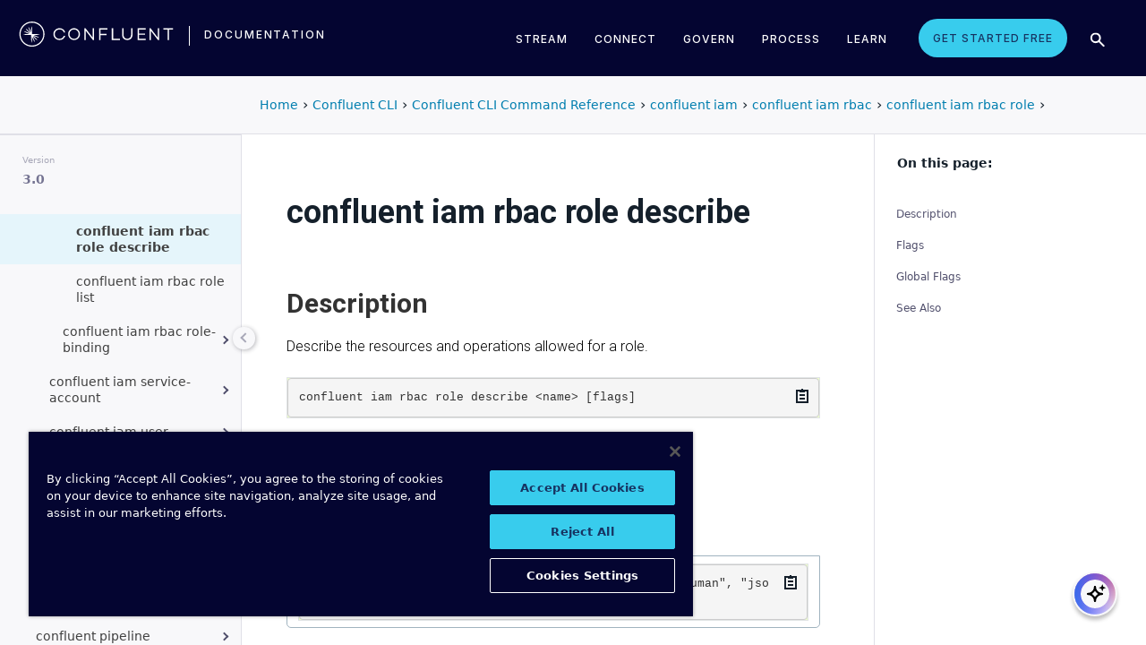

--- FILE ---
content_type: text/html
request_url: https://docs.confluent.io/confluent-cli/3.0/command-reference/iam/rbac/role/confluent_iam_rbac_role_describe.html
body_size: 13933
content:
<!DOCTYPE html><!--[if IE 8]><html class="no-js lt-ie9" lang="en" > <![endif]--><!--[if gt IE 8]><!--><html class=no-js lang=en docs-component=docs-confluent-cli><head><meta charset=utf-8><meta name=viewport content="width=device-width, initial-scale=1"><meta name=viewport content="width=device-width, initial-scale=1.0"><meta class=swiftype name=site-id data-type=integer content=1><meta class=swiftype name=language-id data-type=integer content=1><meta class=swiftype name=docs-boost data-type=integer content=8><meta class=swiftype name=section-id data-type=integer content=10><meta name=zd-site-verification content=0dew1bmkf2amytvoh39y8tj><meta name=zd-site-verification content=ut9n0zk4l3mco6m92eemsa><title>confluent iam rbac role describe &#124; Confluent Documentation</title><script type=text/javascript src=../../../../_static/js/referrer-utils.js></script><script type=text/javascript>
            const domainId = location.hostname === 'docs.confluent.io'
            ? 'de8a759b-2c2e-4d76-a8c3-5f9ab4205447'
            : 'de8a759b-2c2e-4d76-a8c3-5f9ab4205447-test';
            const autoblockScript = document.createElement('script');
            const otSDKStubScript = document.createElement('script');
            const onetrustScript = document.createElement('script');
            autoblockScript.src = 'https://cdn.cookielaw.org/consent/' + domainId + '/OtAutoBlock.js';
            otSDKStubScript.src = 'https://cdn.cookielaw.org/scripttemplates/otSDKStub.js';
            otSDKStubScript.setAttribute('data-document-language', 'true');
            otSDKStubScript.setAttribute('charset', 'UTF-8');
            otSDKStubScript.setAttribute('data-domain-script', domainId);
            onetrustScript.src = '../../../../_static/js/onetrust.js';
            document.head.appendChild(autoblockScript);
            document.head.appendChild(otSDKStubScript);
            document.head.appendChild(onetrustScript);
        </script><script src=https://js.sentry-cdn.com/8c49b845e0322ec3a2513966535f5273.min.js crossorigin=anonymous></script><link rel="shortcut icon" href=../../../../_static/favicon.ico><link rel=canonical href=https://docs.confluent.io/confluent-cli/current/command-reference/iam/rbac/role/confluent_iam_rbac_role_describe.html><link rel=stylesheet href=../../../../_static/css/core.css type=text/css><link rel=stylesheet href=../../../../_static/pygments.css type=text/css><link rel=stylesheet href=../../../../_static/css/theme.css type=text/css><link rel=stylesheet href=../../../../_static/sphinx-design.min.css type=text/css><link rel=stylesheet href=../../../../_static/custom.css type=text/css><link rel=stylesheet href=../../../../_static/css/confluent.css type=text/css><link rel=stylesheet href=../../../../_static/css/com_google_fonts_Lato_Roboto.css type=text/css><link rel=stylesheet href=../../../../_static/css/bootstrap.min.css type=text/css><link rel=stylesheet href=../../../../_static/css/style.css type=text/css><link rel=stylesheet href=../../../../_static/css/core.css type=text/css><link rel=stylesheet href=../../../../_static/_local-static/css/style.css type=text/css><link rel=stylesheet id=roboto-css href="https://fonts.googleapis.com/css?family=Roboto%3A400%2C300%2C100%2C500%2C700" type=text/css media=all><link rel=index title=Index href=../../../../genindex.html><link rel=search title=Search href=../../../../search.html><link rel=top title="Project name not set 3.0.1 documentation" href=../../../../index.html><link rel=up title="confluent iam rbac role" href=index.html><link rel=next title="confluent iam rbac role list" href=confluent_iam_rbac_role_list.html><link rel=prev title="confluent iam rbac role" href=index.html><script src=../../../../_static/js/modernizr.min.js></script><noscript><style>.wy-nav-side{opacity:1!important}.sticky-menu{display:none!important}.wy-nav-content-wrap{width:100%!important}</style></noscript></head><body class="wy-body-for-nav third-column" role=document><svg style="display: none" width=14 height=14><symbol id=arrow-inline stroke=currentColor fill=currentColor stroke-width=0 viewbox="0 0 512 512" xmlns=http://www.w3.org/2000/svg><path d="M294.1 256L167 129c-9.4-9.4-9.4-24.6 0-33.9s24.6-9.3 34 0L345 239c9.1 9.1
            9.3 23.7.7 33.1L201.1 417c-4.7 4.7-10.9 7-17 7s-12.3-2.3-17-7c-9.4-9.4-9.4-24.6 0-33.9l127-127.1z"></path></symbol></svg><div class=page-headerbar><div class=page-headerbar-inner><div class=logo-container><a href=https://confluent.io/ title=Confluent class=logo><div class=tiny-logo><svg width=21 height=21 xmlns:x=ns_extend; xmlns:i=ns_ai; xmlns:graph=ns_graphs; xmlns=http://www.w3.org/2000/svg xmlns:xlink=http://www.w3.org/1999/xlink version=1.1 id=Layer_1 x=0px y=0px viewbox="0 0 43 43" style="enable-background:new 0 0 43 43;" xml:space=preserve><g fill=#ffffff><path class=st0 d="M30.8,22.7c1.1-0.1,2.2-0.1,3.3-0.2v-0.8c-1.1-0.1-2.2-0.1-3.3-0.2l-3.3-0.1c-1.9-0.1-3.9-0.1-5.8-0.1   c0-1.9,0-3.9-0.1-5.8l-0.1-3.3c-0.1-1.1-0.1-2.2-0.2-3.3h-0.9c-0.1,1.1-0.1,2.2-0.2,3.3l-0.1,3.3c0,0.9,0,1.8,0,2.7   c-0.4-0.8-0.7-1.7-1.1-2.5l-1.4-3c-0.5-1-0.9-2-1.4-3L15.4,10c0.4,1.1,0.7,2.1,1.1,3.1l1.2,3.1c0.3,0.9,0.7,1.7,1,2.6   c-0.7-0.6-1.3-1.3-2-1.9l-2.4-2.3c-0.8-0.7-1.6-1.5-2.5-2.2l-0.7,0.7c0.7,0.8,1.5,1.6,2.2,2.5l2.3,2.4c0.6,0.7,1.3,1.3,1.9,2   c-0.8-0.3-1.7-0.7-2.6-1l-3.1-1.2c-1-0.4-2.1-0.8-3.1-1.1l-0.4,0.9c1,0.5,2,0.9,3,1.4l3,1.4c0.8,0.4,1.7,0.7,2.5,1.1   c-0.9,0-1.8,0-2.7,0l-3.3,0.1c-1.1,0.1-2.2,0.1-3.3,0.2v0.9c1.1,0.1,2.2,0.1,3.3,0.2l3.3,0.1c2,0.1,3.9,0.1,5.8,0.1   c0,1.9,0,3.9,0.1,5.8l0.1,3.3c0.1,1.1,0.1,2.2,0.2,3.3h0.8c0.1-1.1,0.1-2.2,0.2-3.3l0.1-3.3c0-0.9,0-1.9,0.1-2.8   c0.4,0.9,0.7,1.7,1.1,2.6l1.4,3c0.5,1,0.9,2,1.4,3l0.8-0.3c-0.3-1.1-0.7-2.1-1.1-3.1L24.1,28c-0.3-0.9-0.7-1.7-1-2.6   c0.7,0.7,1.3,1.3,2,1.9l2.4,2.3c0.8,0.7,1.6,1.5,2.5,2.2l0.6-0.6c-0.7-0.8-1.5-1.6-2.2-2.5l-2.3-2.4c-0.6-0.7-1.3-1.4-1.9-2   c0.9,0.3,1.7,0.7,2.6,1l3.1,1.2c1,0.4,2.1,0.8,3.1,1.1l0.3-0.8c-1-0.5-2-1-3-1.4l-3-1.4c-0.9-0.4-1.7-0.8-2.6-1.1   c0.9,0,1.9,0,2.8-0.1C27.5,22.8,30.8,22.7,30.8,22.7z"></path><path class=st0 d="M21.5,43C9.6,43,0,33.4,0,21.5S9.6,0,21.5,0S43,9.6,43,21.5S33.4,43,21.5,43 M21.5,2C10.8,2,2,10.8,2,21.5   S10.8,41,21.5,41S41,32.2,41,21.5S32.2,2,21.5,2"></path></g></svg></div><div class=regular-logo><svg xmlns=http://www.w3.org/2000/svg width=212 height=41 viewbox="0 0 212 41"><g fill=#0074A1 fill-rule=evenodd><path d="M62.065 22.19H64c-.755 3.472-3.705 5.81-7.646 5.81C51.728 28 48 24.55 48 19.989 48 15.427 51.728 12 56.354 12c3.94 0 6.89 2.315 7.646 5.787h-1.935c-.661-2.519-2.785-4.107-5.71-4.107-3.635 0-6.467 2.7-6.467 6.309 0 3.608 2.832 6.332 6.466 6.332 2.926 0 5.05-1.635 5.71-4.131M84 20c0 4.455-3.57 8-8 8s-8-3.545-8-8 3.57-8 8-8 8 3.545 8 8m-1.808 0c0-3.5-2.711-6.318-6.192-6.318-3.48 0-6.192 2.818-6.192 6.318 0 3.5 2.712 6.318 6.192 6.318S82.192 23.5 82.192 20M103 12v16h-1.48l-9.75-12.612V28H90V12h1.435l9.794 12.777V12zM111.86 13.718V19.6h8.15v1.717h-8.15V28H110V12h11v1.718zM138 26.282V28h-11V12h1.914v14.282zM155 20.994c0 4.185-2.79 7.006-7 7.006s-7-2.82-7-7.006V12h1.9v8.994c0 3.075 2.02 5.295 5.1 5.295 3.055 0 5.1-2.22 5.1-5.295V12h1.9v8.994zM163.826 13.718V19.2h8.25v1.718h-8.25v5.365H173V28h-11V12h11v1.718zM191 12v16h-1.48l-9.75-12.612V28H178V12h1.435l9.794 12.777V12zM210 13.718h-5.626V28h-1.77V13.718H197V12h13zM26.375 20.975c.875-.047 1.75-.075 2.625-.139v-.672c-.875-.064-1.75-.092-2.625-.14l-2.625-.081c-1.54-.047-3.08-.06-4.622-.07-.003-1.54-.01-3.082-.051-4.623l-.074-2.625c-.045-.875-.07-1.75-.132-2.625h-.742c-.062.875-.087 1.75-.132 2.625l-.073 2.625c-.02.723-.029 1.447-.036 2.17-.285-.665-.57-1.33-.865-1.991l-1.072-2.397c-.377-.79-.735-1.59-1.127-2.375l-.684.285c.277.831.589 1.65.882 2.475l.937 2.454c.258.675.526 1.346.796 2.018a129.517 129.517 0 0 0-1.56-1.509l-1.908-1.804c-.65-.587-1.287-1.188-1.95-1.763l-.523.524c.574.663 1.175 1.3 1.762 1.95l1.804 1.908c.498.525 1.003 1.043 1.509 1.56-.672-.27-1.343-.538-2.019-.796l-2.453-.937c-.825-.293-1.644-.605-2.476-.883l-.284.685c.785.392 1.584.75 2.375 1.127l2.397 1.072c.66.295 1.325.58 1.99.864-.723.008-1.446.017-2.17.036l-2.624.074c-.875.045-1.75.07-2.625.132v.742c.875.062 1.75.087 2.625.132l2.625.073c1.542.042 3.083.049 4.624.052.01 1.54.022 3.081.069 4.622l.082 2.625c.047.875.075 1.75.139 2.625h.672c.064-.875.092-1.75.14-2.625l.081-2.625c.023-.741.035-1.482.046-2.223.292.681.587 1.361.892 2.037l1.08 2.393c.378.79.738 1.588 1.133 2.373l.62-.259c-.275-.832-.583-1.651-.875-2.478l-.93-2.455c-.262-.694-.534-1.383-.808-2.072.531.517 1.063 1.032 1.604 1.54l1.913 1.799c.652.585 1.29 1.184 1.955 1.758l.476-.476c-.574-.664-1.173-1.303-1.758-1.955l-1.799-1.914a132.32 132.32 0 0 0-1.539-1.603c.688.275 1.377.546 2.07.809l2.457.929c.826.292 1.645.6 2.478.876l.258-.622c-.785-.393-1.582-.755-2.373-1.133l-2.393-1.08c-.676-.304-1.356-.598-2.036-.892.74-.01 1.481-.022 2.222-.045l2.625-.082z"/><path d="M19 37C9.626 37 2 29.374 2 20 2 10.626 9.626 3 19 3c9.374 0 17 7.626 17 17 0 9.374-7.626 17-17 17m0-32.41C10.503 4.59 3.59 11.502 3.59 20S10.503 35.41 19 35.41 34.41 28.497 34.41 20 27.497 4.59 19 4.59"/></g></svg></div></a><div class=secondary-logo-container><a href=/ title=Documentation rel=home trackingtext=logo_text> documentation </a></div></div><div class=page-header-nav-mobile><div class=nav-options><div class=cta-wrapper><a href=https://www.confluent.io/get-started/ class=cta-button-alt-light>Get Started Free</a></div><button class=search-toggle-mobile type=button><img src=/_static/images/icons/icon-search-simple.svg></button><div class=hamburger><span class=line></span><span class=line></span><span class=line></span></div><div class=search-wrapper-mobile><form class=search-input-form><img class=search-input-icon src=/_static/images/icons/icon-search-simple.svg><input type=text class="st-search-input st-default-search-input" id=st-search-input-mobile placeholder="Search documentation"><button class=search-close type=button><img src=/_static/images/icons/icon-close.svg></button></form></div></div><nav class=mobile-nav><ul class=nav-accordions><li class=cta><a href=https://www.confluent.io/get-started/ class=cta-button-alt-light>Get Started Free</a></li><li class=nav-accordion-wrapper><div class=nav-accordion><div aria-label class=header id=streamMenuMobile> Stream <div class=arrow></div></div><ul class=menu aria-labelledby=streamMenuMobile role=menu><div class=nav-menu-section><div class=nav-content><div><a class=nav-item href=https://docs.confluent.io/cloud/current/get-started/index.html><div class=nav-item-inner><div class=nav-item-title>Confluent Cloud</div><p>Fully-managed data streaming platform with a cloud-native Kafka engine (KORA) for elastic scaling, with enterprise security, stream processing, governance.</p></div><div class=arrow-icon><svg><use xlink:href=#arrow-inline></use></svg></div></a><a class=nav-item href=https://docs.confluent.io/platform/current/get-started/platform-quickstart.html><div class=nav-item-inner><div class=nav-item-title>Confluent Platform</div><p>An on-premises enterprise-grade distribution of Apache Kafka with enterprise security, stream processing, governance.</p></div><div class=arrow-icon><svg><use xlink:href=#arrow-inline></use></svg></div></a></div></div></div></ul></div></li><li class=nav-accordion-wrapper><div class=nav-accordion><div aria-label class=header id=connectMenuMobile> Connect <div class=arrow></div></div><ul class=menu aria-labelledby=connectMenuMobile role=menu><div class=nav-menu-section><div class=nav-content><div><a class=nav-item href=https://docs.confluent.io/cloud/current/connectors/index.html><div class=nav-item-inner><div class=nav-item-title>Managed</div><p>Use fully-managed connectors with Confluent Cloud to connect to data sources and sinks.</p></div><div class=arrow-icon><svg><use xlink:href=#arrow-inline></use></svg></div></a><a class=nav-item href=https://docs.confluent.io/platform/current/connect/index.html><div class=nav-item-inner><div class=nav-item-title>Self-Managed</div><p>Use self-managed connectors with Confluent Platform to connect to data sources and sinks.</p></div><div class=arrow-icon><svg><use xlink:href=#arrow-inline></use></svg></div></a></div></div></div></ul></div></li><li class=nav-accordion-wrapper><div class=nav-accordion><div aria-label class=header id=governMenuMobile> Govern <div class=arrow></div></div><ul class=menu aria-labelledby=governMenuMobile role=menu><div class=nav-menu-section><div class=nav-content><div><a class=nav-item href=https://docs.confluent.io/cloud/current/stream-governance/index.html><div class=nav-item-inner><div class=nav-item-title>Managed</div><p>Use fully-managed Schema Registry and Stream Governance with Confluent Cloud.</p></div><div class=arrow-icon><svg><use xlink:href=#arrow-inline></use></svg></div></a><a class=nav-item href=https://docs.confluent.io/platform/current/schema-registry/index.html><div class=nav-item-inner><div class=nav-item-title>Self-Managed</div><p>Use self-managed Schema Registry and Stream Governance with Confluent Platform.</p></div><div class=arrow-icon><svg><use xlink:href=#arrow-inline></use></svg></div></a></div></div></div></ul></div></li><li class=nav-accordion-wrapper><div class=nav-accordion><div aria-label class=header id=processMenuMobile> Process <div class=arrow></div></div><ul class=menu aria-labelledby=processMenuMobile role=menu><div class=nav-menu-section><div class=nav-content><div><a class=nav-item href=https://docs.confluent.io/cloud/current/flink/index.html><div class=nav-item-inner><div class=nav-item-title>Managed</div><p>Use Flink on Confluent Cloud to run complex, stateful, low-latency streaming applications.</p></div><div class=arrow-icon><svg><use xlink:href=#arrow-inline></use></svg></div></a><a class=nav-item href=https://docs.confluent.io/platform/current/flink/overview.html><div class=nav-item-inner><div class=nav-item-title>Self-Managed</div><p>Use Flink on Confluent Platform to run complex, stateful, low-latency streaming applications.</p></div><div class=arrow-icon><svg><use xlink:href=#arrow-inline></use></svg></div></a></div></div></div></ul></div></li></ul></nav></div><div class=page-header-nav><div class=dropdown><a href id=streamMenu data-hover=dropdown data-delay=250 data-hover-delay=400 aria-label aria-haspopup=true aria='expanded="false"'> Stream </a><div class="dropdown-menu dropdown-menu-center" aria-labelledby=streamMenu role=menu><div class=nav-menu-section><div class=nav-content><div><a class=nav-item href=https://docs.confluent.io/cloud/current/get-started/index.html><div class=nav-item-inner><div class=nav-item-title>Confluent Cloud</div><p>Fully-managed data streaming platform with a cloud-native Kafka engine (KORA) for elastic scaling, with enterprise security, stream processing, governance.</p></div><div class=arrow-icon><svg><use xlink:href=#arrow-inline></use></svg></div></a><a class=nav-item href=https://docs.confluent.io/platform/current/get-started/platform-quickstart.html><div class=nav-item-inner><div class=nav-item-title>Confluent Platform</div><p>An on-premises enterprise-grade distribution of Apache Kafka with enterprise security, stream processing, governance.</p></div><div class=arrow-icon><svg><use xlink:href=#arrow-inline></use></svg></div></a></div></div></div></div></div><div class=dropdown><a href id=connectMenu data-hover=dropdown data-delay=250 data-hover-delay=400 aria-label aria-haspopup=true aria='expanded="false"'> Connect </a><div class="dropdown-menu dropdown-menu-center" aria-labelledby=connectMenu role=menu><div class=nav-menu-section><div class=nav-content><div><a class=nav-item href=https://docs.confluent.io/cloud/current/connectors/index.html><div class=nav-item-inner><div class=nav-item-title>Managed</div><p>Use fully-managed connectors with Confluent Cloud to connect to data sources and sinks.</p></div><div class=arrow-icon><svg><use xlink:href=#arrow-inline></use></svg></div></a><a class=nav-item href=https://docs.confluent.io/platform/current/connect/index.html><div class=nav-item-inner><div class=nav-item-title>Self-Managed</div><p>Use self-managed connectors with Confluent Platform to connect to data sources and sinks.</p></div><div class=arrow-icon><svg><use xlink:href=#arrow-inline></use></svg></div></a></div></div></div></div></div><div class=dropdown><a href id=governMenu data-hover=dropdown data-delay=250 data-hover-delay=400 aria-label aria-haspopup=true aria='expanded="false"'> Govern </a><div class="dropdown-menu dropdown-menu-center" aria-labelledby=governMenu role=menu><div class=nav-menu-section><div class=nav-content><div><a class=nav-item href=https://docs.confluent.io/cloud/current/stream-governance/index.html><div class=nav-item-inner><div class=nav-item-title>Managed</div><p>Use fully-managed Schema Registry and Stream Governance with Confluent Cloud.</p></div><div class=arrow-icon><svg><use xlink:href=#arrow-inline></use></svg></div></a><a class=nav-item href=https://docs.confluent.io/platform/current/schema-registry/index.html><div class=nav-item-inner><div class=nav-item-title>Self-Managed</div><p>Use self-managed Schema Registry and Stream Governance with Confluent Platform.</p></div><div class=arrow-icon><svg><use xlink:href=#arrow-inline></use></svg></div></a></div></div></div></div></div><div class=dropdown><a href id=processMenu data-hover=dropdown data-delay=250 data-hover-delay=400 aria-label aria-haspopup=true aria='expanded="false"'> Process </a><div class="dropdown-menu dropdown-menu-center" aria-labelledby=processMenu role=menu><div class=nav-menu-section><div class=nav-content><div><a class=nav-item href=https://docs.confluent.io/cloud/current/flink/index.html><div class=nav-item-inner><div class=nav-item-title>Managed</div><p>Use Flink on Confluent Cloud to run complex, stateful, low-latency streaming applications.</p></div><div class=arrow-icon><svg><use xlink:href=#arrow-inline></use></svg></div></a><a class=nav-item href=https://docs.confluent.io/platform/current/flink/overview.html><div class=nav-item-inner><div class=nav-item-title>Self-Managed</div><p>Use Flink on Confluent Platform to run complex, stateful, low-latency streaming applications.</p></div><div class=arrow-icon><svg><use xlink:href=#arrow-inline></use></svg></div></a></div></div></div></div></div><div class=dropdown><a href=https://developer.confluent.io/ id=confluent-developer data-delay=250 data-hover-delay=400 aria-label="Confluent Developer" aria-haspopup=false aria='expanded="false"'> Learn </a></div><a href=https://www.confluent.io/get-started/ class=cta-button-alt-light>Get Started Free</a><button class=search-toggle type=button><img src=/_static/images/icons/icon-search-simple.svg></button><div class=search-wrapper><form class=search-input-form><img class=search-input-icon src=/_static/images/icons/icon-search-simple.svg><input type=text class="st-search-input st-default-search-input" id=st-search-input placeholder="Search documentation"><button class=search-close type=button><img src=/_static/images/icons/icon-close.svg></button></form></div></div></div></div><div class=page-headerbar-subnav><div class=subnav-header></div><div class=subnav-breadcrumbs><ol class=breadcrumbs vocab=https://schema.org/ typeof=BreadcrumbList><li class=crumb property=itemListElement typeof=ListItem><a property=item href=https://docs.confluent.io/ typeof=WebPage><span property=name>Home</span></a><meta property=position content=1></li><li class=crumb property=itemListElement typeof=ListItem><a property=item typeof=WebPage href=https://docs.confluent.io/confluent-cli/3.0/overview.html><span property=name>Confluent CLI</span></a><meta property=position content=2></li><li class=crumb property=itemListElement typeof=ListItem><a property=item typeof=WebPage href=../../../index.html><span property=name>Confluent CLI Command Reference</span></a><meta property=position content=3></li><li class=crumb property=itemListElement typeof=ListItem><a property=item typeof=WebPage href=../../index.html><span property=name>confluent iam</span></a><meta property=position content=4></li><li class=crumb property=itemListElement typeof=ListItem><a property=item typeof=WebPage href=../index.html><span property=name>confluent iam rbac</span></a><meta property=position content=5></li><li class=crumb property=itemListElement typeof=ListItem><a property=item typeof=WebPage href=index.html><span property=name>confluent iam rbac role</span></a><meta property=position content=6></li></ol></div><div class=mobile-nav-x-toggle data-toggle=wy-nav-top></div></div><main class=c-body><div class=wy-grid-for-nav><nav data-toggle=wy-nav-shift class=wy-nav-side><div class=selector-container><div id=version-selector class=option-selector-container><label for=version-select>Version</label><select id=version-select class=option-selector></select></div></div><div class=wy-side-scroll><div class="wy-menu wy-menu-vertical" role=navigation aria-label="main navigation"><p class=caption role=heading><span class=caption-text>CONFLUENT CLI</span></p><ul class=current><li class=toctree-l1><a class="reference internal" href=../../../../overview.html>Overview</a></li><li class="toctree-l1 has-children"><a class="reference internal" href=../../../../install-index.html>Install and Configure</a><ul><li class=toctree-l2><a class="reference internal" href=../../../../requirements.html>Supported Environments</a></li><li class=toctree-l2><a class="reference internal" href=../../../../install.html>Install Confluent CLI</a></li><li class=toctree-l2><a class="reference internal" href=../../../../migrate.html>Migrate to Confluent CLI v3</a></li><li class=toctree-l2><a class="reference internal" href=../../../../network-connections.html>Required Network Access for Confluent CLI</a></li><li class=toctree-l2><a class="reference internal" href=../../../../check-update.html>Check for Confluent CLI Updates</a></li></ul></li><li class="toctree-l1 has-children"><a class="reference internal" href=../../../../connect-index.html>Connect to Confluent</a><ul><li class=toctree-l2><a class="reference internal" href=../../../../connect.html>Connect Confluent CLI to Confluent Cloud</a></li></ul></li><li class="toctree-l1 has-children"><a class="reference internal" href=../../../../manage-index.html>Manage Confluent</a><ul><li class=toctree-l2><a class="reference internal" href=../../../../cp-produce-consume.html>Produce and Consume in Confluent Platform</a></li></ul></li><li class="toctree-l1 current expand has-children"><a class="reference internal" href=../../../index.html>Command Reference</a><ul class=current><li class=toctree-l2><a class="reference internal" href=../../../overview.html>Overview</a></li><li class="toctree-l2 has-children"><a class="reference internal" href=../../../admin/index.html>confluent admin</a><ul><li class="toctree-l3 has-children"><a class="reference internal" href=../../../admin/payment/index.html>confluent admin payment</a><ul><li class=toctree-l4><a class="reference internal" href=../../../admin/payment/confluent_admin_payment_describe.html>confluent admin payment describe</a></li><li class=toctree-l4><a class="reference internal" href=../../../admin/payment/confluent_admin_payment_update.html>confluent admin payment update</a></li></ul></li><li class="toctree-l3 has-children"><a class="reference internal" href=../../../admin/promo/index.html>confluent admin promo</a><ul><li class=toctree-l4><a class="reference internal" href=../../../admin/promo/confluent_admin_promo_add.html>confluent admin promo add</a></li><li class=toctree-l4><a class="reference internal" href=../../../admin/promo/confluent_admin_promo_list.html>confluent admin promo list</a></li></ul></li></ul></li><li class="toctree-l2 has-children"><a class="reference internal" href=../../../api-key/index.html>confluent api-key</a><ul><li class=toctree-l3><a class="reference internal" href=../../../api-key/confluent_api-key_create.html>confluent api-key create</a></li><li class=toctree-l3><a class="reference internal" href=../../../api-key/confluent_api-key_delete.html>confluent api-key delete</a></li><li class=toctree-l3><a class="reference internal" href=../../../api-key/confluent_api-key_describe.html>confluent api-key describe</a></li><li class=toctree-l3><a class="reference internal" href=../../../api-key/confluent_api-key_list.html>confluent api-key list</a></li><li class=toctree-l3><a class="reference internal" href=../../../api-key/confluent_api-key_store.html>confluent api-key store</a></li><li class=toctree-l3><a class="reference internal" href=../../../api-key/confluent_api-key_update.html>confluent api-key update</a></li><li class=toctree-l3><a class="reference internal" href=../../../api-key/confluent_api-key_use.html>confluent api-key use</a></li></ul></li><li class="toctree-l2 has-children"><a class="reference internal" href=../../../asyncapi/index.html>confluent asyncapi</a><ul><li class=toctree-l3><a class="reference internal" href=../../../asyncapi/confluent_asyncapi_export.html>confluent asyncapi export</a></li></ul></li><li class="toctree-l2 has-children"><a class="reference internal" href=../../../audit-log/index.html>confluent audit-log</a><ul><li class="toctree-l3 has-children"><a class="reference internal" href=../../../audit-log/config/index.html>confluent audit-log config</a><ul><li class=toctree-l4><a class="reference internal" href=../../../audit-log/config/confluent_audit-log_config_describe.html>confluent audit-log config describe</a></li><li class=toctree-l4><a class="reference internal" href=../../../audit-log/config/confluent_audit-log_config_edit.html>confluent audit-log config edit</a></li><li class=toctree-l4><a class="reference internal" href=../../../audit-log/config/confluent_audit-log_config_migrate.html>confluent audit-log config migrate</a></li><li class=toctree-l4><a class="reference internal" href=../../../audit-log/config/confluent_audit-log_config_update.html>confluent audit-log config update</a></li></ul></li><li class=toctree-l3><a class="reference internal" href=../../../audit-log/confluent_audit-log_describe.html>confluent audit-log describe</a></li><li class="toctree-l3 has-children"><a class="reference internal" href=../../../audit-log/route/index.html>confluent audit-log route</a><ul><li class=toctree-l4><a class="reference internal" href=../../../audit-log/route/confluent_audit-log_route_list.html>confluent audit-log route list</a></li><li class=toctree-l4><a class="reference internal" href=../../../audit-log/route/confluent_audit-log_route_lookup.html>confluent audit-log route lookup</a></li></ul></li></ul></li><li class=toctree-l2><a class="reference internal" href=../../../confluent_cloud-signup.html>confluent cloud-signup</a></li><li class="toctree-l2 has-children"><a class="reference internal" href=../../../cluster/index.html>confluent cluster</a><ul><li class=toctree-l3><a class="reference internal" href=../../../cluster/confluent_cluster_describe.html>confluent cluster describe</a></li><li class=toctree-l3><a class="reference internal" href=../../../cluster/confluent_cluster_list.html>confluent cluster list</a></li><li class=toctree-l3><a class="reference internal" href=../../../cluster/confluent_cluster_register.html>confluent cluster register</a></li><li class=toctree-l3><a class="reference internal" href=../../../cluster/confluent_cluster_unregister.html>confluent cluster unregister</a></li></ul></li><li class=toctree-l2><a class="reference internal" href=../../../confluent_completion.html>confluent completion</a></li><li class="toctree-l2 has-children"><a class="reference internal" href=../../../connect/index.html>confluent connect</a><ul><li class="toctree-l3 has-children"><a class="reference internal" href=../../../connect/cluster/index.html>confluent connect cluster</a><ul><li class=toctree-l4><a class="reference internal" href=../../../connect/cluster/confluent_connect_cluster_create.html>confluent connect cluster create</a></li><li class=toctree-l4><a class="reference internal" href=../../../connect/cluster/confluent_connect_cluster_delete.html>confluent connect cluster delete</a></li><li class=toctree-l4><a class="reference internal" href=../../../connect/cluster/confluent_connect_cluster_describe.html>confluent connect cluster describe</a></li><li class=toctree-l4><a class="reference internal" href=../../../connect/cluster/confluent_connect_cluster_list.html>confluent connect cluster list</a></li><li class=toctree-l4><a class="reference internal" href=../../../connect/cluster/confluent_connect_cluster_pause.html>confluent connect cluster pause</a></li><li class=toctree-l4><a class="reference internal" href=../../../connect/cluster/confluent_connect_cluster_resume.html>confluent connect cluster resume</a></li><li class=toctree-l4><a class="reference internal" href=../../../connect/cluster/confluent_connect_cluster_update.html>confluent connect cluster update</a></li></ul></li><li class="toctree-l3 has-children"><a class="reference internal" href=../../../connect/event/index.html>confluent connect event</a><ul><li class=toctree-l4><a class="reference internal" href=../../../connect/event/confluent_connect_event_describe.html>confluent connect event describe</a></li></ul></li><li class="toctree-l3 has-children"><a class="reference internal" href=../../../connect/plugin/index.html>confluent connect plugin</a><ul><li class=toctree-l4><a class="reference internal" href=../../../connect/plugin/confluent_connect_plugin_describe.html>confluent connect plugin describe</a></li><li class=toctree-l4><a class="reference internal" href=../../../connect/plugin/confluent_connect_plugin_list.html>confluent connect plugin list</a></li></ul></li></ul></li><li class="toctree-l2 has-children"><a class="reference internal" href=../../../context/index.html>confluent context</a><ul><li class=toctree-l3><a class="reference internal" href=../../../context/confluent_context_create.html>confluent context create</a></li><li class=toctree-l3><a class="reference internal" href=../../../context/confluent_context_delete.html>confluent context delete</a></li><li class=toctree-l3><a class="reference internal" href=../../../context/confluent_context_describe.html>confluent context describe</a></li><li class=toctree-l3><a class="reference internal" href=../../../context/confluent_context_list.html>confluent context list</a></li><li class=toctree-l3><a class="reference internal" href=../../../context/confluent_context_update.html>confluent context update</a></li><li class=toctree-l3><a class="reference internal" href=../../../context/confluent_context_use.html>confluent context use</a></li></ul></li><li class="toctree-l2 has-children"><a class="reference internal" href=../../../environment/index.html>confluent environment</a><ul><li class=toctree-l3><a class="reference internal" href=../../../environment/confluent_environment_create.html>confluent environment create</a></li><li class=toctree-l3><a class="reference internal" href=../../../environment/confluent_environment_delete.html>confluent environment delete</a></li><li class=toctree-l3><a class="reference internal" href=../../../environment/confluent_environment_describe.html>confluent environment describe</a></li><li class=toctree-l3><a class="reference internal" href=../../../environment/confluent_environment_list.html>confluent environment list</a></li><li class=toctree-l3><a class="reference internal" href=../../../environment/confluent_environment_update.html>confluent environment update</a></li><li class=toctree-l3><a class="reference internal" href=../../../environment/confluent_environment_use.html>confluent environment use</a></li></ul></li><li class="toctree-l2 current expand has-children"><a class="reference internal" href=../../index.html>confluent iam</a><ul class=current><li class="toctree-l3 has-children"><a class="reference internal" href=../../acl/index.html>confluent iam acl</a><ul><li class=toctree-l4><a class="reference internal" href=../../acl/confluent_iam_acl_create.html>confluent iam acl create</a></li><li class=toctree-l4><a class="reference internal" href=../../acl/confluent_iam_acl_delete.html>confluent iam acl delete</a></li><li class=toctree-l4><a class="reference internal" href=../../acl/confluent_iam_acl_list.html>confluent iam acl list</a></li></ul></li><li class="toctree-l3 has-children"><a class="reference internal" href=../../pool/index.html>confluent iam pool</a><ul><li class=toctree-l4><a class="reference internal" href=../../pool/confluent_iam_pool_create.html>confluent iam pool create</a></li><li class=toctree-l4><a class="reference internal" href=../../pool/confluent_iam_pool_delete.html>confluent iam pool delete</a></li><li class=toctree-l4><a class="reference internal" href=../../pool/confluent_iam_pool_describe.html>confluent iam pool describe</a></li><li class=toctree-l4><a class="reference internal" href=../../pool/confluent_iam_pool_list.html>confluent iam pool list</a></li><li class=toctree-l4><a class="reference internal" href=../../pool/confluent_iam_pool_update.html>confluent iam pool update</a></li></ul></li><li class="toctree-l3 has-children"><a class="reference internal" href=../../provider/index.html>confluent iam provider</a><ul><li class=toctree-l4><a class="reference internal" href=../../provider/confluent_iam_provider_create.html>confluent iam provider create</a></li><li class=toctree-l4><a class="reference internal" href=../../provider/confluent_iam_provider_delete.html>confluent iam provider delete</a></li><li class=toctree-l4><a class="reference internal" href=../../provider/confluent_iam_provider_describe.html>confluent iam provider describe</a></li><li class=toctree-l4><a class="reference internal" href=../../provider/confluent_iam_provider_list.html>confluent iam provider list</a></li><li class=toctree-l4><a class="reference internal" href=../../provider/confluent_iam_provider_update.html>confluent iam provider update</a></li></ul></li><li class="toctree-l3 current expand has-children"><a class="reference internal" href=../index.html>confluent iam rbac</a><ul class=current><li class="toctree-l4 current expand has-children"><a class="reference internal" href=index.html>confluent iam rbac role</a><ul class=current><li class="toctree-l5 current highlight expand"><a class="current reference internal" href=#>confluent iam rbac role describe</a></li><li class=toctree-l5><a class="reference internal" href=confluent_iam_rbac_role_list.html>confluent iam rbac role list</a></li></ul></li><li class="toctree-l4 has-children"><a class="reference internal" href=../role-binding/index.html>confluent iam rbac role-binding</a><ul><li class=toctree-l5><a class="reference internal" href=../role-binding/confluent_iam_rbac_role-binding_create.html>confluent iam rbac role-binding create</a></li><li class=toctree-l5><a class="reference internal" href=../role-binding/confluent_iam_rbac_role-binding_delete.html>confluent iam rbac role-binding delete</a></li><li class=toctree-l5><a class="reference internal" href=../role-binding/confluent_iam_rbac_role-binding_list.html>confluent iam rbac role-binding list</a></li></ul></li></ul></li><li class="toctree-l3 has-children"><a class="reference internal" href=../../service-account/index.html>confluent iam service-account</a><ul><li class=toctree-l4><a class="reference internal" href=../../service-account/confluent_iam_service-account_create.html>confluent iam service-account create</a></li><li class=toctree-l4><a class="reference internal" href=../../service-account/confluent_iam_service-account_delete.html>confluent iam service-account delete</a></li><li class=toctree-l4><a class="reference internal" href=../../service-account/confluent_iam_service-account_describe.html>confluent iam service-account describe</a></li><li class=toctree-l4><a class="reference internal" href=../../service-account/confluent_iam_service-account_list.html>confluent iam service-account list</a></li><li class=toctree-l4><a class="reference internal" href=../../service-account/confluent_iam_service-account_update.html>confluent iam service-account update</a></li></ul></li><li class="toctree-l3 has-children"><a class="reference internal" href=../../user/index.html>confluent iam user</a><ul><li class=toctree-l4><a class="reference internal" href=../../user/confluent_iam_user_delete.html>confluent iam user delete</a></li><li class=toctree-l4><a class="reference internal" href=../../user/confluent_iam_user_describe.html>confluent iam user describe</a></li><li class="toctree-l4 has-children"><a class="reference internal" href=../../user/invitation/index.html>confluent iam user invitation</a><ul><li class=toctree-l5><a class="reference internal" href=../../user/invitation/confluent_iam_user_invitation_create.html>confluent iam user invitation create</a></li><li class=toctree-l5><a class="reference internal" href=../../user/invitation/confluent_iam_user_invitation_list.html>confluent iam user invitation list</a></li></ul></li><li class=toctree-l4><a class="reference internal" href=../../user/confluent_iam_user_list.html>confluent iam user list</a></li><li class=toctree-l4><a class="reference internal" href=../../user/confluent_iam_user_update.html>confluent iam user update</a></li></ul></li></ul></li><li class="toctree-l2 has-children"><a class="reference internal" href=../../../kafka/index.html>confluent kafka</a><ul><li class="toctree-l3 has-children"><a class="reference internal" href=../../../kafka/acl/index.html>confluent kafka acl</a><ul><li class=toctree-l4><a class="reference internal" href=../../../kafka/acl/confluent_kafka_acl_create.html>confluent kafka acl create</a></li><li class=toctree-l4><a class="reference internal" href=../../../kafka/acl/confluent_kafka_acl_delete.html>confluent kafka acl delete</a></li><li class=toctree-l4><a class="reference internal" href=../../../kafka/acl/confluent_kafka_acl_list.html>confluent kafka acl list</a></li></ul></li><li class="toctree-l3 has-children"><a class="reference internal" href=../../../kafka/broker/index.html>confluent kafka broker</a><ul><li class=toctree-l4><a class="reference internal" href=../../../kafka/broker/confluent_kafka_broker_delete.html>confluent kafka broker delete</a></li><li class=toctree-l4><a class="reference internal" href=../../../kafka/broker/confluent_kafka_broker_describe.html>confluent kafka broker describe</a></li><li class=toctree-l4><a class="reference internal" href=../../../kafka/broker/confluent_kafka_broker_get-tasks.html>confluent kafka broker get-tasks</a></li><li class=toctree-l4><a class="reference internal" href=../../../kafka/broker/confluent_kafka_broker_list.html>confluent kafka broker list</a></li><li class=toctree-l4><a class="reference internal" href=../../../kafka/broker/confluent_kafka_broker_update.html>confluent kafka broker update</a></li></ul></li><li class="toctree-l3 has-children"><a class="reference internal" href=../../../kafka/client-config/index.html>confluent kafka client-config</a><ul><li class="toctree-l4 has-children"><a class="reference internal" href=../../../kafka/client-config/create/index.html>confluent kafka client-config create</a><ul><li class=toctree-l5><a class="reference internal" href=../../../kafka/client-config/create/confluent_kafka_client-config_create_clojure.html>confluent kafka client-config create clojure</a></li><li class=toctree-l5><a class="reference internal" href=../../../kafka/client-config/create/confluent_kafka_client-config_create_cpp.html>confluent kafka client-config create cpp</a></li><li class=toctree-l5><a class="reference internal" href=../../../kafka/client-config/create/confluent_kafka_client-config_create_csharp.html>confluent kafka client-config create csharp</a></li><li class=toctree-l5><a class="reference internal" href=../../../kafka/client-config/create/confluent_kafka_client-config_create_go.html>confluent kafka client-config create go</a></li><li class=toctree-l5><a class="reference internal" href=../../../kafka/client-config/create/confluent_kafka_client-config_create_groovy.html>confluent kafka client-config create groovy</a></li><li class=toctree-l5><a class="reference internal" href=../../../kafka/client-config/create/confluent_kafka_client-config_create_java.html>confluent kafka client-config create java</a></li><li class=toctree-l5><a class="reference internal" href=../../../kafka/client-config/create/confluent_kafka_client-config_create_kotlin.html>confluent kafka client-config create kotlin</a></li><li class=toctree-l5><a class="reference internal" href=../../../kafka/client-config/create/confluent_kafka_client-config_create_ktor.html>confluent kafka client-config create ktor</a></li><li class=toctree-l5><a class="reference internal" href=../../../kafka/client-config/create/confluent_kafka_client-config_create_nodejs.html>confluent kafka client-config create nodejs</a></li><li class=toctree-l5><a class="reference internal" href=../../../kafka/client-config/create/confluent_kafka_client-config_create_python.html>confluent kafka client-config create python</a></li><li class=toctree-l5><a class="reference internal" href=../../../kafka/client-config/create/confluent_kafka_client-config_create_restapi.html>confluent kafka client-config create restapi</a></li><li class=toctree-l5><a class="reference internal" href=../../../kafka/client-config/create/confluent_kafka_client-config_create_ruby.html>confluent kafka client-config create ruby</a></li><li class=toctree-l5><a class="reference internal" href=../../../kafka/client-config/create/confluent_kafka_client-config_create_rust.html>confluent kafka client-config create rust</a></li><li class=toctree-l5><a class="reference internal" href=../../../kafka/client-config/create/confluent_kafka_client-config_create_scala.html>confluent kafka client-config create scala</a></li><li class=toctree-l5><a class="reference internal" href=../../../kafka/client-config/create/confluent_kafka_client-config_create_springboot.html>confluent kafka client-config create springboot</a></li></ul></li></ul></li><li class="toctree-l3 has-children"><a class="reference internal" href=../../../kafka/cluster/index.html>confluent kafka cluster</a><ul><li class=toctree-l4><a class="reference internal" href=../../../kafka/cluster/confluent_kafka_cluster_create.html>confluent kafka cluster create</a></li><li class=toctree-l4><a class="reference internal" href=../../../kafka/cluster/confluent_kafka_cluster_delete.html>confluent kafka cluster delete</a></li><li class=toctree-l4><a class="reference internal" href=../../../kafka/cluster/confluent_kafka_cluster_describe.html>confluent kafka cluster describe</a></li><li class=toctree-l4><a class="reference internal" href=../../../kafka/cluster/confluent_kafka_cluster_list.html>confluent kafka cluster list</a></li><li class=toctree-l4><a class="reference internal" href=../../../kafka/cluster/confluent_kafka_cluster_update.html>confluent kafka cluster update</a></li><li class=toctree-l4><a class="reference internal" href=../../../kafka/cluster/confluent_kafka_cluster_use.html>confluent kafka cluster use</a></li></ul></li><li class="toctree-l3 has-children"><a class="reference internal" href=../../../kafka/link/index.html>confluent kafka link</a><ul><li class="toctree-l4 has-children"><a class="reference internal" href=../../../kafka/link/configuration/index.html>confluent kafka link configuration</a><ul><li class=toctree-l5><a class="reference internal" href=../../../kafka/link/configuration/confluent_kafka_link_configuration_list.html>confluent kafka link configuration list</a></li><li class=toctree-l5><a class="reference internal" href=../../../kafka/link/configuration/confluent_kafka_link_configuration_update.html>confluent kafka link configuration update</a></li></ul></li><li class=toctree-l4><a class="reference internal" href=../../../kafka/link/confluent_kafka_link_create.html>confluent kafka link create</a></li><li class=toctree-l4><a class="reference internal" href=../../../kafka/link/confluent_kafka_link_delete.html>confluent kafka link delete</a></li><li class=toctree-l4><a class="reference internal" href=../../../kafka/link/confluent_kafka_link_list.html>confluent kafka link list</a></li></ul></li><li class="toctree-l3 has-children"><a class="reference internal" href=../../../kafka/mirror/index.html>confluent kafka mirror</a><ul><li class=toctree-l4><a class="reference internal" href=../../../kafka/mirror/confluent_kafka_mirror_create.html>confluent kafka mirror create</a></li><li class=toctree-l4><a class="reference internal" href=../../../kafka/mirror/confluent_kafka_mirror_describe.html>confluent kafka mirror describe</a></li><li class=toctree-l4><a class="reference internal" href=../../../kafka/mirror/confluent_kafka_mirror_failover.html>confluent kafka mirror failover</a></li><li class=toctree-l4><a class="reference internal" href=../../../kafka/mirror/confluent_kafka_mirror_list.html>confluent kafka mirror list</a></li><li class=toctree-l4><a class="reference internal" href=../../../kafka/mirror/confluent_kafka_mirror_pause.html>confluent kafka mirror pause</a></li><li class=toctree-l4><a class="reference internal" href=../../../kafka/mirror/confluent_kafka_mirror_promote.html>confluent kafka mirror promote</a></li><li class=toctree-l4><a class="reference internal" href=../../../kafka/mirror/confluent_kafka_mirror_resume.html>confluent kafka mirror resume</a></li></ul></li><li class="toctree-l3 has-children"><a class="reference internal" href=../../../kafka/partition/index.html>confluent kafka partition</a><ul><li class=toctree-l4><a class="reference internal" href=../../../kafka/partition/confluent_kafka_partition_describe.html>confluent kafka partition describe</a></li><li class=toctree-l4><a class="reference internal" href=../../../kafka/partition/confluent_kafka_partition_list.html>confluent kafka partition list</a></li><li class="toctree-l4 has-children"><a class="reference internal" href=../../../kafka/partition/reassignment/index.html>confluent kafka partition reassignment</a><ul><li class=toctree-l5><a class="reference internal" href=../../../kafka/partition/reassignment/confluent_kafka_partition_reassignment_list.html>confluent kafka partition reassignment list</a></li></ul></li></ul></li><li class="toctree-l3 has-children"><a class="reference internal" href=../../../kafka/quota/index.html>confluent kafka quota</a><ul><li class=toctree-l4><a class="reference internal" href=../../../kafka/quota/confluent_kafka_quota_create.html>confluent kafka quota create</a></li><li class=toctree-l4><a class="reference internal" href=../../../kafka/quota/confluent_kafka_quota_delete.html>confluent kafka quota delete</a></li><li class=toctree-l4><a class="reference internal" href=../../../kafka/quota/confluent_kafka_quota_describe.html>confluent kafka quota describe</a></li><li class=toctree-l4><a class="reference internal" href=../../../kafka/quota/confluent_kafka_quota_list.html>confluent kafka quota list</a></li><li class=toctree-l4><a class="reference internal" href=../../../kafka/quota/confluent_kafka_quota_update.html>confluent kafka quota update</a></li></ul></li><li class="toctree-l3 has-children"><a class="reference internal" href=../../../kafka/region/index.html>confluent kafka region</a><ul><li class=toctree-l4><a class="reference internal" href=../../../kafka/region/confluent_kafka_region_list.html>confluent kafka region list</a></li></ul></li><li class="toctree-l3 has-children"><a class="reference internal" href=../../../kafka/replica/index.html>confluent kafka replica</a><ul><li class=toctree-l4><a class="reference internal" href=../../../kafka/replica/confluent_kafka_replica_list.html>confluent kafka replica list</a></li></ul></li><li class="toctree-l3 has-children"><a class="reference internal" href=../../../kafka/topic/index.html>confluent kafka topic</a><ul><li class=toctree-l4><a class="reference internal" href=../../../kafka/topic/confluent_kafka_topic_consume.html>confluent kafka topic consume</a></li><li class=toctree-l4><a class="reference internal" href=../../../kafka/topic/confluent_kafka_topic_create.html>confluent kafka topic create</a></li><li class=toctree-l4><a class="reference internal" href=../../../kafka/topic/confluent_kafka_topic_delete.html>confluent kafka topic delete</a></li><li class=toctree-l4><a class="reference internal" href=../../../kafka/topic/confluent_kafka_topic_describe.html>confluent kafka topic describe</a></li><li class=toctree-l4><a class="reference internal" href=../../../kafka/topic/confluent_kafka_topic_list.html>confluent kafka topic list</a></li><li class=toctree-l4><a class="reference internal" href=../../../kafka/topic/confluent_kafka_topic_produce.html>confluent kafka topic produce</a></li><li class=toctree-l4><a class="reference internal" href=../../../kafka/topic/confluent_kafka_topic_update.html>confluent kafka topic update</a></li></ul></li></ul></li><li class="toctree-l2 has-children"><a class="reference internal" href=../../../ksql/index.html>confluent ksql</a><ul><li class="toctree-l3 has-children"><a class="reference internal" href=../../../ksql/cluster/index.html>confluent ksql cluster</a><ul><li class=toctree-l4><a class="reference internal" href=../../../ksql/cluster/confluent_ksql_cluster_configure-acls.html>confluent ksql cluster configure-acls</a></li><li class=toctree-l4><a class="reference internal" href=../../../ksql/cluster/confluent_ksql_cluster_create.html>confluent ksql cluster create</a></li><li class=toctree-l4><a class="reference internal" href=../../../ksql/cluster/confluent_ksql_cluster_delete.html>confluent ksql cluster delete</a></li><li class=toctree-l4><a class="reference internal" href=../../../ksql/cluster/confluent_ksql_cluster_describe.html>confluent ksql cluster describe</a></li><li class=toctree-l4><a class="reference internal" href=../../../ksql/cluster/confluent_ksql_cluster_list.html>confluent ksql cluster list</a></li></ul></li></ul></li><li class="toctree-l2 has-children"><a class="reference internal" href=../../../local/index.html>confluent local</a><ul><li class=toctree-l3><a class="reference internal" href=../../../local/confluent_local_current.html>confluent local current</a></li><li class=toctree-l3><a class="reference internal" href=../../../local/confluent_local_destroy.html>confluent local destroy</a></li><li class="toctree-l3 has-children"><a class="reference internal" href=../../../local/services/index.html>confluent local services</a><ul><li class="toctree-l4 has-children"><a class="reference internal" href=../../../local/services/connect/index.html>confluent local services connect</a><ul><li class="toctree-l5 has-children"><a class="reference internal" href=../../../local/services/connect/connector/index.html>confluent local services connect connector</a><ul><li class=toctree-l6><a class="reference internal" href=../../../local/services/connect/connector/confluent_local_services_connect_connector_config.html>confluent local services connect connector config</a></li><li class=toctree-l6><a class="reference internal" href=../../../local/services/connect/connector/confluent_local_services_connect_connector_list.html>confluent local services connect connector list</a></li><li class=toctree-l6><a class="reference internal" href=../../../local/services/connect/connector/confluent_local_services_connect_connector_load.html>confluent local services connect connector load</a></li><li class=toctree-l6><a class="reference internal" href=../../../local/services/connect/connector/confluent_local_services_connect_connector_status.html>confluent local services connect connector status</a></li><li class=toctree-l6><a class="reference internal" href=../../../local/services/connect/connector/confluent_local_services_connect_connector_unload.html>confluent local services connect connector unload</a></li></ul></li><li class=toctree-l5><a class="reference internal" href=../../../local/services/connect/confluent_local_services_connect_log.html>confluent local services connect log</a></li><li class="toctree-l5 has-children"><a class="reference internal" href=../../../local/services/connect/plugin/index.html>confluent local services connect plugin</a><ul><li class=toctree-l6><a class="reference internal" href=../../../local/services/connect/plugin/confluent_local_services_connect_plugin_list.html>confluent local services connect plugin list</a></li></ul></li><li class=toctree-l5><a class="reference internal" href=../../../local/services/connect/confluent_local_services_connect_start.html>confluent local services connect start</a></li><li class=toctree-l5><a class="reference internal" href=../../../local/services/connect/confluent_local_services_connect_status.html>confluent local services connect status</a></li><li class=toctree-l5><a class="reference internal" href=../../../local/services/connect/confluent_local_services_connect_stop.html>confluent local services connect stop</a></li><li class=toctree-l5><a class="reference internal" href=../../../local/services/connect/confluent_local_services_connect_top.html>confluent local services connect top</a></li><li class=toctree-l5><a class="reference internal" href=../../../local/services/connect/confluent_local_services_connect_version.html>confluent local services connect version</a></li></ul></li><li class="toctree-l4 has-children"><a class="reference internal" href=../../../local/services/control-center/index.html>confluent local services control-center</a><ul><li class=toctree-l5><a class="reference internal" href=../../../local/services/control-center/confluent_local_services_control-center_log.html>confluent local services control-center log</a></li><li class=toctree-l5><a class="reference internal" href=../../../local/services/control-center/confluent_local_services_control-center_start.html>confluent local services control-center start</a></li><li class=toctree-l5><a class="reference internal" href=../../../local/services/control-center/confluent_local_services_control-center_status.html>confluent local services control-center status</a></li><li class=toctree-l5><a class="reference internal" href=../../../local/services/control-center/confluent_local_services_control-center_stop.html>confluent local services control-center stop</a></li><li class=toctree-l5><a class="reference internal" href=../../../local/services/control-center/confluent_local_services_control-center_top.html>confluent local services control-center top</a></li><li class=toctree-l5><a class="reference internal" href=../../../local/services/control-center/confluent_local_services_control-center_version.html>confluent local services control-center version</a></li></ul></li><li class="toctree-l4 has-children"><a class="reference internal" href=../../../local/services/kafka/index.html>confluent local services kafka</a><ul><li class=toctree-l5><a class="reference internal" href=../../../local/services/kafka/confluent_local_services_kafka_consume.html>confluent local services kafka consume</a></li><li class=toctree-l5><a class="reference internal" href=../../../local/services/kafka/confluent_local_services_kafka_log.html>confluent local services kafka log</a></li><li class=toctree-l5><a class="reference internal" href=../../../local/services/kafka/confluent_local_services_kafka_produce.html>confluent local services kafka produce</a></li><li class=toctree-l5><a class="reference internal" href=../../../local/services/kafka/confluent_local_services_kafka_start.html>confluent local services kafka start</a></li><li class=toctree-l5><a class="reference internal" href=../../../local/services/kafka/confluent_local_services_kafka_status.html>confluent local services kafka status</a></li><li class=toctree-l5><a class="reference internal" href=../../../local/services/kafka/confluent_local_services_kafka_stop.html>confluent local services kafka stop</a></li><li class=toctree-l5><a class="reference internal" href=../../../local/services/kafka/confluent_local_services_kafka_top.html>confluent local services kafka top</a></li><li class=toctree-l5><a class="reference internal" href=../../../local/services/kafka/confluent_local_services_kafka_version.html>confluent local services kafka version</a></li></ul></li><li class="toctree-l4 has-children"><a class="reference internal" href=../../../local/services/kafka-rest/index.html>confluent local services kafka-rest</a><ul><li class=toctree-l5><a class="reference internal" href=../../../local/services/kafka-rest/confluent_local_services_kafka-rest_log.html>confluent local services kafka-rest log</a></li><li class=toctree-l5><a class="reference internal" href=../../../local/services/kafka-rest/confluent_local_services_kafka-rest_start.html>confluent local services kafka-rest start</a></li><li class=toctree-l5><a class="reference internal" href=../../../local/services/kafka-rest/confluent_local_services_kafka-rest_status.html>confluent local services kafka-rest status</a></li><li class=toctree-l5><a class="reference internal" href=../../../local/services/kafka-rest/confluent_local_services_kafka-rest_stop.html>confluent local services kafka-rest stop</a></li><li class=toctree-l5><a class="reference internal" href=../../../local/services/kafka-rest/confluent_local_services_kafka-rest_top.html>confluent local services kafka-rest top</a></li><li class=toctree-l5><a class="reference internal" href=../../../local/services/kafka-rest/confluent_local_services_kafka-rest_version.html>confluent local services kafka-rest version</a></li></ul></li><li class="toctree-l4 has-children"><a class="reference internal" href=../../../local/services/ksql-server/index.html>confluent local services ksql-server</a><ul><li class=toctree-l5><a class="reference internal" href=../../../local/services/ksql-server/confluent_local_services_ksql-server_log.html>confluent local services ksql-server log</a></li><li class=toctree-l5><a class="reference internal" href=../../../local/services/ksql-server/confluent_local_services_ksql-server_start.html>confluent local services ksql-server start</a></li><li class=toctree-l5><a class="reference internal" href=../../../local/services/ksql-server/confluent_local_services_ksql-server_status.html>confluent local services ksql-server status</a></li><li class=toctree-l5><a class="reference internal" href=../../../local/services/ksql-server/confluent_local_services_ksql-server_stop.html>confluent local services ksql-server stop</a></li><li class=toctree-l5><a class="reference internal" href=../../../local/services/ksql-server/confluent_local_services_ksql-server_top.html>confluent local services ksql-server top</a></li><li class=toctree-l5><a class="reference internal" href=../../../local/services/ksql-server/confluent_local_services_ksql-server_version.html>confluent local services ksql-server version</a></li></ul></li><li class=toctree-l4><a class="reference internal" href=../../../local/services/confluent_local_services_list.html>confluent local services list</a></li><li class="toctree-l4 has-children"><a class="reference internal" href=../../../local/services/schema-registry/index.html>confluent local services schema-registry</a><ul><li class=toctree-l5><a class="reference internal" href=../../../local/services/schema-registry/confluent_local_services_schema-registry_acl.html>confluent local services schema-registry acl</a></li><li class=toctree-l5><a class="reference internal" href=../../../local/services/schema-registry/confluent_local_services_schema-registry_log.html>confluent local services schema-registry log</a></li><li class=toctree-l5><a class="reference internal" href=../../../local/services/schema-registry/confluent_local_services_schema-registry_start.html>confluent local services schema-registry start</a></li><li class=toctree-l5><a class="reference internal" href=../../../local/services/schema-registry/confluent_local_services_schema-registry_status.html>confluent local services schema-registry status</a></li><li class=toctree-l5><a class="reference internal" href=../../../local/services/schema-registry/confluent_local_services_schema-registry_stop.html>confluent local services schema-registry stop</a></li><li class=toctree-l5><a class="reference internal" href=../../../local/services/schema-registry/confluent_local_services_schema-registry_top.html>confluent local services schema-registry top</a></li><li class=toctree-l5><a class="reference internal" href=../../../local/services/schema-registry/confluent_local_services_schema-registry_version.html>confluent local services schema-registry version</a></li></ul></li><li class=toctree-l4><a class="reference internal" href=../../../local/services/confluent_local_services_start.html>confluent local services start</a></li><li class=toctree-l4><a class="reference internal" href=../../../local/services/confluent_local_services_status.html>confluent local services status</a></li><li class=toctree-l4><a class="reference internal" href=../../../local/services/confluent_local_services_stop.html>confluent local services stop</a></li><li class=toctree-l4><a class="reference internal" href=../../../local/services/confluent_local_services_top.html>confluent local services top</a></li><li class="toctree-l4 has-children"><a class="reference internal" href=../../../local/services/zookeeper/index.html>confluent local services zookeeper</a><ul><li class=toctree-l5><a class="reference internal" href=../../../local/services/zookeeper/confluent_local_services_zookeeper_log.html>confluent local services zookeeper log</a></li><li class=toctree-l5><a class="reference internal" href=../../../local/services/zookeeper/confluent_local_services_zookeeper_start.html>confluent local services zookeeper start</a></li><li class=toctree-l5><a class="reference internal" href=../../../local/services/zookeeper/confluent_local_services_zookeeper_status.html>confluent local services zookeeper status</a></li><li class=toctree-l5><a class="reference internal" href=../../../local/services/zookeeper/confluent_local_services_zookeeper_stop.html>confluent local services zookeeper stop</a></li><li class=toctree-l5><a class="reference internal" href=../../../local/services/zookeeper/confluent_local_services_zookeeper_top.html>confluent local services zookeeper top</a></li><li class=toctree-l5><a class="reference internal" href=../../../local/services/zookeeper/confluent_local_services_zookeeper_version.html>confluent local services zookeeper version</a></li></ul></li></ul></li><li class=toctree-l3><a class="reference internal" href=../../../local/confluent_local_version.html>confluent local version</a></li></ul></li><li class=toctree-l2><a class="reference internal" href=../../../confluent_login.html>confluent login</a></li><li class=toctree-l2><a class="reference internal" href=../../../confluent_logout.html>confluent logout</a></li><li class="toctree-l2 has-children"><a class="reference internal" href=../../../pipeline/index.html>confluent pipeline</a><ul><li class=toctree-l3><a class="reference internal" href=../../../pipeline/confluent_pipeline_activate.html>confluent pipeline activate</a></li><li class=toctree-l3><a class="reference internal" href=../../../pipeline/confluent_pipeline_create.html>confluent pipeline create</a></li><li class=toctree-l3><a class="reference internal" href=../../../pipeline/confluent_pipeline_deactivate.html>confluent pipeline deactivate</a></li><li class=toctree-l3><a class="reference internal" href=../../../pipeline/confluent_pipeline_delete.html>confluent pipeline delete</a></li><li class=toctree-l3><a class="reference internal" href=../../../pipeline/confluent_pipeline_describe.html>confluent pipeline describe</a></li><li class=toctree-l3><a class="reference internal" href=../../../pipeline/confluent_pipeline_list.html>confluent pipeline list</a></li><li class=toctree-l3><a class="reference internal" href=../../../pipeline/confluent_pipeline_update.html>confluent pipeline update</a></li></ul></li><li class="toctree-l2 has-children"><a class="reference internal" href=../../../plugin/index.html>confluent plugin</a><ul><li class=toctree-l3><a class="reference internal" href=../../../plugin/confluent_plugin_list.html>confluent plugin list</a></li></ul></li><li class="toctree-l2 has-children"><a class="reference internal" href=../../../price/index.html>confluent price</a><ul><li class=toctree-l3><a class="reference internal" href=../../../price/confluent_price_list.html>confluent price list</a></li></ul></li><li class=toctree-l2><a class="reference internal" href=../../../confluent_prompt.html>confluent prompt</a></li><li class="toctree-l2 has-children"><a class="reference internal" href=../../../schema-registry/index.html>confluent schema-registry</a><ul><li class="toctree-l3 has-children"><a class="reference internal" href=../../../schema-registry/cluster/index.html>confluent schema-registry cluster</a><ul><li class=toctree-l4><a class="reference internal" href=../../../schema-registry/cluster/confluent_schema-registry_cluster_delete.html>confluent schema-registry cluster delete</a></li><li class=toctree-l4><a class="reference internal" href=../../../schema-registry/cluster/confluent_schema-registry_cluster_describe.html>confluent schema-registry cluster describe</a></li><li class=toctree-l4><a class="reference internal" href=../../../schema-registry/cluster/confluent_schema-registry_cluster_enable.html>confluent schema-registry cluster enable</a></li><li class=toctree-l4><a class="reference internal" href=../../../schema-registry/cluster/confluent_schema-registry_cluster_list.html>confluent schema-registry cluster list</a></li><li class=toctree-l4><a class="reference internal" href=../../../schema-registry/cluster/confluent_schema-registry_cluster_update.html>confluent schema-registry cluster update</a></li><li class=toctree-l4><a class="reference internal" href=../../../schema-registry/cluster/confluent_schema-registry_cluster_upgrade.html>confluent schema-registry cluster upgrade</a></li></ul></li><li class="toctree-l3 has-children"><a class="reference internal" href=../../../schema-registry/compatibility/index.html>confluent schema-registry compatibility</a><ul><li class=toctree-l4><a class="reference internal" href=../../../schema-registry/compatibility/confluent_schema-registry_compatibility_validate.html>confluent schema-registry compatibility validate</a></li></ul></li><li class="toctree-l3 has-children"><a class="reference internal" href=../../../schema-registry/config/index.html>confluent schema-registry config</a><ul><li class=toctree-l4><a class="reference internal" href=../../../schema-registry/config/confluent_schema-registry_config_describe.html>confluent schema-registry config describe</a></li></ul></li><li class="toctree-l3 has-children"><a class="reference internal" href=../../../schema-registry/exporter/index.html>confluent schema-registry exporter</a><ul><li class=toctree-l4><a class="reference internal" href=../../../schema-registry/exporter/confluent_schema-registry_exporter_create.html>confluent schema-registry exporter create</a></li><li class=toctree-l4><a class="reference internal" href=../../../schema-registry/exporter/confluent_schema-registry_exporter_delete.html>confluent schema-registry exporter delete</a></li><li class=toctree-l4><a class="reference internal" href=../../../schema-registry/exporter/confluent_schema-registry_exporter_describe.html>confluent schema-registry exporter describe</a></li><li class=toctree-l4><a class="reference internal" href=../../../schema-registry/exporter/confluent_schema-registry_exporter_get-config.html>confluent schema-registry exporter get-config</a></li><li class=toctree-l4><a class="reference internal" href=../../../schema-registry/exporter/confluent_schema-registry_exporter_get-status.html>confluent schema-registry exporter get-status</a></li><li class=toctree-l4><a class="reference internal" href=../../../schema-registry/exporter/confluent_schema-registry_exporter_list.html>confluent schema-registry exporter list</a></li><li class=toctree-l4><a class="reference internal" href=../../../schema-registry/exporter/confluent_schema-registry_exporter_pause.html>confluent schema-registry exporter pause</a></li><li class=toctree-l4><a class="reference internal" href=../../../schema-registry/exporter/confluent_schema-registry_exporter_reset.html>confluent schema-registry exporter reset</a></li><li class=toctree-l4><a class="reference internal" href=../../../schema-registry/exporter/confluent_schema-registry_exporter_resume.html>confluent schema-registry exporter resume</a></li><li class=toctree-l4><a class="reference internal" href=../../../schema-registry/exporter/confluent_schema-registry_exporter_update.html>confluent schema-registry exporter update</a></li></ul></li><li class="toctree-l3 has-children"><a class="reference internal" href=../../../schema-registry/schema/index.html>confluent schema-registry schema</a><ul><li class=toctree-l4><a class="reference internal" href=../../../schema-registry/schema/confluent_schema-registry_schema_create.html>confluent schema-registry schema create</a></li><li class=toctree-l4><a class="reference internal" href=../../../schema-registry/schema/confluent_schema-registry_schema_delete.html>confluent schema-registry schema delete</a></li><li class=toctree-l4><a class="reference internal" href=../../../schema-registry/schema/confluent_schema-registry_schema_describe.html>confluent schema-registry schema describe</a></li><li class=toctree-l4><a class="reference internal" href=../../../schema-registry/schema/confluent_schema-registry_schema_list.html>confluent schema-registry schema list</a></li></ul></li><li class="toctree-l3 has-children"><a class="reference internal" href=../../../schema-registry/subject/index.html>confluent schema-registry subject</a><ul><li class=toctree-l4><a class="reference internal" href=../../../schema-registry/subject/confluent_schema-registry_subject_describe.html>confluent schema-registry subject describe</a></li><li class=toctree-l4><a class="reference internal" href=../../../schema-registry/subject/confluent_schema-registry_subject_list.html>confluent schema-registry subject list</a></li><li class=toctree-l4><a class="reference internal" href=../../../schema-registry/subject/confluent_schema-registry_subject_update.html>confluent schema-registry subject update</a></li></ul></li></ul></li><li class="toctree-l2 has-children"><a class="reference internal" href=../../../secret/index.html>confluent secret</a><ul><li class="toctree-l3 has-children"><a class="reference internal" href=../../../secret/file/index.html>confluent secret file</a><ul><li class=toctree-l4><a class="reference internal" href=../../../secret/file/confluent_secret_file_add.html>confluent secret file add</a></li><li class=toctree-l4><a class="reference internal" href=../../../secret/file/confluent_secret_file_decrypt.html>confluent secret file decrypt</a></li><li class=toctree-l4><a class="reference internal" href=../../../secret/file/confluent_secret_file_encrypt.html>confluent secret file encrypt</a></li><li class=toctree-l4><a class="reference internal" href=../../../secret/file/confluent_secret_file_remove.html>confluent secret file remove</a></li><li class=toctree-l4><a class="reference internal" href=../../../secret/file/confluent_secret_file_rotate.html>confluent secret file rotate</a></li><li class=toctree-l4><a class="reference internal" href=../../../secret/file/confluent_secret_file_update.html>confluent secret file update</a></li></ul></li><li class="toctree-l3 has-children"><a class="reference internal" href=../../../secret/master-key/index.html>confluent secret master-key</a><ul><li class=toctree-l4><a class="reference internal" href=../../../secret/master-key/confluent_secret_master-key_generate.html>confluent secret master-key generate</a></li></ul></li></ul></li><li class="toctree-l2 has-children"><a class="reference internal" href=../../../service-quota/index.html>confluent service-quota</a><ul><li class=toctree-l3><a class="reference internal" href=../../../service-quota/confluent_service-quota_list.html>confluent service-quota list</a></li></ul></li><li class=toctree-l2><a class="reference internal" href=../../../confluent_shell.html>confluent shell</a></li><li class=toctree-l2><a class="reference internal" href=../../../confluent_update.html>confluent update</a></li><li class=toctree-l2><a class="reference internal" href=../../../confluent_version.html>confluent version</a></li></ul></li><li class=toctree-l1><a class="reference internal" href=../../../../plugins.html>Confluent CLI Plugins</a></li><li class=toctree-l1><a class="reference internal" href=../../../../release-notes.html>Release Notes</a></li></ul></div></div></nav><section data-toggle=wy-nav-shift class=wy-nav-content-wrap><div class=mobile-side-nav-toggle data-toggle=wy-nav-top><span></span></div><div class=wy-nav-container><div class="wy-nav-content scroll-container"><div class=rst-content><div class=rst-inner><div role=main class=document itemscope=itemscope itemtype=http://schema.org/Article><div itemprop=articleBody data-swiftype-index=true><section id=confluent-iam-rbac-role-describe><span id=id1></span><h1>confluent iam rbac role describe<a class=headerlink href=#confluent-iam-rbac-role-describe title="Link to this heading"></a></h1><section id=description><h2>Description<a class=headerlink href=#description title="Link to this heading"></a></h2><p>Describe the resources and operations allowed for a role.</p><div class="highlight-none notranslate"><div class=highlight><pre><span></span>confluent iam rbac role describe &lt;name&gt; [flags]
</pre></div></div></section><section id=flags><h2>Flags<a class=headerlink href=#flags title="Link to this heading"></a></h2><div class="sd-tab-set docutils"><input checked=checked id=sd-tab-item-0 name=sd-tab-set-0 type=radio><label class=sd-tab-label for=sd-tab-item-0> Cloud</label><div class="sd-tab-content docutils"><div class="highlight-none notranslate"><div class=highlight><pre><span></span>-o, --output string   Specify the output format as &quot;human&quot;, &quot;json&quot;, or &quot;yaml&quot;. (default &quot;human&quot;)
</pre></div></div></div><input id=sd-tab-item-1 name=sd-tab-set-0 type=radio><label class=sd-tab-label for=sd-tab-item-1> On-Prem</label><div class="sd-tab-content docutils"><div class="highlight-none notranslate"><div class=highlight><pre><span></span>-o, --output string    Specify the output format as &quot;human&quot;, &quot;json&quot;, or &quot;yaml&quot;. (default &quot;human&quot;)
    --context string   CLI context name.
</pre></div></div></div></div></section><section id=global-flags><h2>Global Flags<a class=headerlink href=#global-flags title="Link to this heading"></a></h2><div class="highlight-none notranslate"><div class=highlight><pre><span></span>-h, --help            Show help for this command.
    --unsafe-trace    Equivalent to -vvvv, but also log HTTP requests and responses which may contain plaintext secrets.
-v, --verbose count   Increase verbosity (-v for warn, -vv for info, -vvv for debug, -vvvv for trace).
</pre></div></div></section><section id=see-also><h2>See Also<a class=headerlink href=#see-also title="Link to this heading"></a></h2><ul class=simple><li><p><a class="reference internal" href=index.html#confluent-iam-rbac-role><span class="std std-ref">confluent iam rbac role</span></a> - Manage RBAC and IAM roles.</p></li></ul></section></section></div></div><footer><div class=feedback-container><div class=feedback-container-inner><div><p>Was this doc page helpful?</p><a target=_blank class="feedback-btn userback-trigger"><img src=/_static/images/icons/icon-feedback.svg><span>Give us feedback</span></a></div><div class=additional-links><p>Do you still need help?</p><a href=https://support.confluent.io/ target=_blank rel="noopener noreferrer"><img src=/_static/images/icons/icon-chat.svg><span>Confluent support portal</span></a><a href=https://forum.confluent.io/ target=_blank rel="noopener noreferrer"><img src=/_static/images/icons/icon-community.svg><span>Ask the community</span></a></div></div></div><div class=subscription-container><div class=subscription-container-inner><div class=subscription-success>Thank you. We'll be in touch!</div><div class=subscription-form-container><div class=subscription-title>Be the first to get updates and new content</div><form id=subscription-form><input placeholder=Email name=email id=email required=required type=email><button class="cta-button-alt slim" type=submit>Sign up</button></form><p>By clicking "SIGN UP" you agree that your personal data will be processed in accordance with our <a data-test-id=link rel=noopener target=_blank href=https://www.confluent.io/confluent-privacy-statement>Privacy Policy</a>.</p></div></div></div><nav class=footer-links-wrapper><div class=footer-links-block><ul class=footer-links><li><a target=_blank href=https://www.confluent.io/ rel=noopener>Confluent</a></li><li><a target=_blank href=https://www.confluent.io/about/ rel=noopener>About</a></li><li><a target=_blank href=https://careers.confluent.io/ rel=noopener>Careers</a></li><li><a target=_blank href=https://www.confluent.io/contact/ rel=noopener>Contact</a></li><li><a target=_blank href=https://www.confluent.io/services/ rel=noopener>Professional Services</a></li></ul><ul class=footer-links><li><a target=_blank href=https://www.confluent.io/product/ rel=noopener>Product</a></li><li><a target=_blank href=https://www.confluent.io/confluent-cloud/tryfree/ rel=noopener>Confluent Cloud</a></li><li><a target=_blank href=https://www.confluent.io/product/confluent-platform/ rel=noopener>Confluent Platform</a></li><li><a target=_blank href=https://www.confluent.io/product/confluent-connectors/ rel=noopener>Connectors</a></li><li><a target=_blank href=https://www.confluent.io/product/flink/ rel=noopener>Flink</a></li><li><a target=_blank href=https://www.confluent.io/product/stream-governance/ rel=noopener>Stream Governance</a></li></ul></div><div class=footer-links-block><ul class=footer-links><li><a target=_blank rel=noopener href=https://developer.confluent.io>Developer</a></li><li><a target=_blank href=https://developer.confluent.io/learn-kafka/ rel=noopener>Free Courses</a></li><li><a target=_blank href=https://developer.confluent.io/tutorials/ rel=noopener>Tutorials</a></li><li><a target=_blank href=https://developer.confluent.io/patterns/ rel=noopener>Event Streaming Patterns</a></li><li><a href=https://docs.confluent.io/ >Documentation</a></li><li><a target=_blank href=https://www.confluent.io/blog/ rel=noopener>Blog</a></li><li><a target=_blank href=https://developer.confluent.io/learn-more/podcasts/ rel=noopener>Podcast</a></li></ul><ul class=footer-links><li><a target=_blank href=https://developer.confluent.io/community/ rel=noopener>Community</a></li><li><a target=_blank href=https://forum.confluent.io/ rel=noopener>Forum</a></li><li><a target=_blank href=https://events.confluent.io/meetups/ rel=noopener>Meetups</a></li><li><a target=_blank href=https://www.kafka-summit.org/ rel=noopener>Kafka Summit</a></li><li><a target=_blank href=https://www.confluent.io/nominate/ rel=noopener>Catalysts</a></li></ul></div></nav><div class=sub-footer><ul class=social-media-links><li><a target=_blank rel=noopener href=https://github.com/confluentinc><svg stroke=currentColor fill=currentColor stroke-width=0 viewbox="0 0 496 512" class=github-icon xmlns=http://www.w3.org/2000/svg><path d="M165.9 397.4c0 2-2.3 3.6-5.2 3.6-3.3.3-5.6-1.3-5.6-3.6 0-2 2.3-3.6 5.2-3.6 3-.3 5.6 1.3 5.6 3.6zm-31.1-4.5c-.7 2 1.3 4.3 4.3 4.9 2.6 1 5.6 0 6.2-2s-1.3-4.3-4.3-5.2c-2.6-.7-5.5.3-6.2 2.3zm44.2-1.7c-2.9.7-4.9 2.6-4.6 4.9.3 2 2.9 3.3 5.9 2.6 2.9-.7 4.9-2.6 4.6-4.6-.3-1.9-3-3.2-5.9-2.9zM244.8 8C106.1 8 0 113.3 0 252c0 110.9 69.8 205.8 169.5 239.2 12.8 2.3 17.3-5.6 17.3-12.1 0-6.2-.3-40.4-.3-61.4 0 0-70 15-84.7-29.8 0 0-11.4-29.1-27.8-36.6 0 0-22.9-15.7 1.6-15.4 0 0 24.9 2 38.6 25.8 21.9 38.6 58.6 27.5 72.9 20.9 2.3-16 8.8-27.1 16-33.7-55.9-6.2-112.3-14.3-112.3-110.5 0-27.5 7.6-41.3 23.6-58.9-2.6-6.5-11.1-33.3 2.6-67.9 20.9-6.5 69 27 69 27 20-5.6 41.5-8.5 62.8-8.5s42.8 2.9 62.8 8.5c0 0 48.1-33.6 69-27 13.7 34.7 5.2 61.4 2.6 67.9 16 17.7 25.8 31.5 25.8 58.9 0 96.5-58.9 104.2-114.8 110.5 9.2 7.9 17 22.9 17 46.4 0 33.7-.3 75.4-.3 83.6 0 6.5 4.6 14.4 17.3 12.1C428.2 457.8 496 362.9 496 252 496 113.3 383.5 8 244.8 8zM97.2 352.9c-1.3 1-1 3.3.7 5.2 1.6 1.6 3.9 2.3 5.2 1 1.3-1 1-3.3-.7-5.2-1.6-1.6-3.9-2.3-5.2-1zm-10.8-8.1c-.7 1.3.3 2.9 2.3 3.9 1.6 1 3.6.7 4.3-.7.7-1.3-.3-2.9-2.3-3.9-2-.6-3.6-.3-4.3.7zm32.4 35.6c-1.6 1.3-1 4.3 1.3 6.2 2.3 2.3 5.2 2.6 6.5 1 1.3-1.3.7-4.3-1.3-6.2-2.2-2.3-5.2-2.6-6.5-1zm-11.4-14.7c-1.6 1-1.6 3.6 0 5.9 1.6 2.3 4.3 3.3 5.6 2.3 1.6-1.3 1.6-3.9 0-6.2-1.4-2.3-4-3.3-5.6-2z"></path></svg></a></li><li><a target=_blank rel=noopener href=https://www.linkedin.com/company/confluent><svg stroke=currentColor fill=currentColor stroke-width=0 viewbox="0 0 448 512" class=linkedin-icon xmlns=http://www.w3.org/2000/svg><path d="M416 32H31.9C14.3 32 0 46.5 0 64.3v383.4C0 465.5 14.3 480 31.9 480H416c17.6 0 32-14.5 32-32.3V64.3c0-17.8-14.4-32.3-32-32.3zM135.4 416H69V202.2h66.5V416zm-33.2-243c-21.3 0-38.5-17.3-38.5-38.5S80.9 96 102.2 96c21.2 0 38.5 17.3 38.5 38.5 0 21.3-17.2 38.5-38.5 38.5zm282.1 243h-66.4V312c0-24.8-.5-56.7-34.5-56.7-34.6 0-39.9 27-39.9 54.9V416h-66.4V202.2h63.7v29.2h.9c8.9-16.8 30.6-34.5 62.9-34.5 67.2 0 79.7 44.3 79.7 101.9V416z"></path></svg></a></li><li><a target=_blank rel=noopener href=https://www.slideshare.net/ConfluentInc><svg stroke=currentColor fill=currentColor stroke-width=0 viewbox="0 0 512 512" class=slideshare-icon xmlns=http://www.w3.org/2000/svg><path d="M187.7 153.7c-34 0-61.7 25.7-61.7 57.7 0 31.7 27.7 57.7 61.7 57.7s61.7-26 61.7-57.7c0-32-27.7-57.7-61.7-57.7zm143.4 0c-34 0-61.7 25.7-61.7 57.7 0 31.7 27.7 57.7 61.7 57.7 34.3 0 61.7-26 61.7-57.7.1-32-27.4-57.7-61.7-57.7zm156.6 90l-6 4.3V49.7c0-27.4-20.6-49.7-46-49.7H76.6c-25.4 0-46 22.3-46 49.7V248c-2-1.4-4.3-2.9-6.3-4.3-15.1-10.6-25.1 4-16 17.7 18.3 22.6 53.1 50.3 106.3 72C58.3 525.1 252 555.7 248.9 457.5c0-.7.3-56.6.3-96.6 5.1 1.1 9.4 2.3 13.7 3.1 0 39.7.3 92.8.3 93.5-3.1 98.3 190.6 67.7 134.3-124 53.1-21.7 88-49.4 106.3-72 9.1-13.8-.9-28.3-16.1-17.8zm-30.5 19.2c-68.9 37.4-128.3 31.1-160.6 29.7-23.7-.9-32.6 9.1-33.7 24.9-10.3-7.7-18.6-15.5-20.3-17.1-5.1-5.4-13.7-8-27.1-7.7-31.7 1.1-89.7 7.4-157.4-28V72.3c0-34.9 8.9-45.7 40.6-45.7h317.7c30.3 0 40.9 12.9 40.9 45.7v190.6z"></path></svg></a></li><li><a target=_blank rel=noopener href=https://twitter.com/ConfluentInc><svg stroke=currentColor fill=currentColor stroke-width=0 viewbox="0 0 512 512" class=twitter-icon xmlns=http://www.w3.org/2000/svg><path d="M459.37 151.716c.325 4.548.325 9.097.325 13.645 0 138.72-105.583 298.558-298.558 298.558-59.452 0-114.68-17.219-161.137-47.106 8.447.974 16.568 1.299 25.34 1.299 49.055 0 94.213-16.568 130.274-44.832-46.132-.975-84.792-31.188-98.112-72.772 6.498.974 12.995 1.624 19.818 1.624 9.421 0 18.843-1.3 27.614-3.573-48.081-9.747-84.143-51.98-84.143-102.985v-1.299c13.969 7.797 30.214 12.67 47.431 13.319-28.264-18.843-46.781-51.005-46.781-87.391 0-19.492 5.197-37.36 14.294-52.954 51.655 63.675 129.3 105.258 216.365 109.807-1.624-7.797-2.599-15.918-2.599-24.04 0-57.828 46.782-104.934 104.934-104.934 30.213 0 57.502 12.67 76.67 33.137 23.715-4.548 46.456-13.32 66.599-25.34-7.798 24.366-24.366 44.833-46.132 57.827 21.117-2.273 41.584-8.122 60.426-16.243-14.292 20.791-32.161 39.308-52.628 54.253z"></path></svg></a></li><li><a target=_blank rel=noopener href=https://www.youtube.com/confluent><svg stroke=currentColor fill=currentColor stroke-width=0 viewbox="0 0 576 512" class=youtube-icon xmlns=http://www.w3.org/2000/svg><path d="M549.655 124.083c-6.281-23.65-24.787-42.276-48.284-48.597C458.781 64 288 64 288 64S117.22 64 74.629 75.486c-23.497 6.322-42.003 24.947-48.284 48.597-11.412 42.867-11.412 132.305-11.412 132.305s0 89.438 11.412 132.305c6.281 23.65 24.787 41.5 48.284 47.821C117.22 448 288 448 288 448s170.78 0 213.371-11.486c23.497-6.321 42.003-24.171 48.284-47.821 11.412-42.867 11.412-132.305 11.412-132.305s0-89.438-11.412-132.305zm-317.51 213.508V175.185l142.739 81.205-142.739 81.201z"></path></svg></a></li></ul><div class=legal-details-links><a target=_blank href=https://www.confluent.io/terms-of-use/ rel=noopener>Terms &amp; Conditions</a><a target=_blank href=https://www.confluent.io/legal/confluent-privacy-statement/ rel=noopener>Privacy Policy</a><a target=_blank rel=noopener href=https://www.confluent.io/legal/confluent-privacy-statement/#california-privacy-rights>Do Not Sell My Information</a><a target=_blank href=https://www.confluent.io/modern-slavery-policy/ rel=noopener>Modern Slavery Policy</a><a target=_blank onclick=OneTrust.ToggleInfoDisplay()>Cookie Settings</a><a target=_blank class=userback-trigger>Feedback</a></div><p class=copyright-text>Copyright © Confluent, Inc. 2014- <script>document.write(new Date().getFullYear());</script> Apache®️, Apache Kafka®️, Kafka®️, Apache Flink®️, Flink®️, Apache Iceberg®️, Iceberg®️ and associated open source project names are trademarks of the Apache Software Foundation</p></div><div id=docs-ai-assistant /></footer></div></div><div class=sticky-menu-column><nav class=sticky-menu><div class=sticky-nav-title>On this page:</div><ul><li><a href=#description class="indent-h2 reference internal">Description</a></li><li><a href=#flags class="indent-h2 reference internal">Flags</a></li><li><a href=#global-flags class="indent-h2 reference internal">Global Flags</a></li><li><a href=#see-also class="indent-h2 reference internal">See Also</a></li></ul></nav></div></div></div></section></div><div class=toggle-columns></div></main><script type=text/javascript id=documentation_options data-url_root>var DOCUMENTATION_OPTIONS={URL_ROOT:'',VERSION:'3.0.1',COLLAPSE_INDEX:false,FILE_SUFFIX:'.html',HAS_SOURCE:true};</script><script type=text/javascript src=../../../../_static/jquery.js></script><script type=text/javascript src=../../../../_static/_sphinx_javascript_frameworks_compat.js></script><script type=text/javascript src=../../../../_static/documentation_options.js></script><script type=text/javascript src=../../../../_static/doctools.js></script><script type=text/javascript src=../../../../_static/sphinx_highlight.js></script><script type=text/javascript src=../../../../_static/design-tabs.js></script><script type=text/javascript src=../../../../_static/js/bootstrap.min.js></script><script type=text/javascript src=../../../../_static/js/theme.js></script><script type=text/javascript>jQuery(function(){SphinxRtdTheme.StickyNav.enable();});</script><script type=text/javascript src=../../../../_static/js/utm-session.js></script><script type=text/javascript src=../../../../_static/js/jquery.swiftype.search.js></script><script type=text/javascript src=../../../../_static/js/jquery.swiftype.autocomplete.js></script><script type=text/javascript src=../../../../_static/js/bootstrap-hover-dropdown.min.js></script><script type=text/javascript src=../../../../_static/js/confluent.js></script><script type=text/javascript src=../../../../_static/js/intercept-referrer.js></script><script type=text/javascript src=../../../../_static/js/version-config.js></script><script type=text/javascript src=../../../../_static/js/version-select.js></script><script type=text/javascript src=../../../../_static/js/nav-scroll.js></script><script type=text/javascript src=../../../../_static/js/click-to-copy.js></script><script type=text/javascript src=../../../../_static/js/language-selector.js></script><script type=text/javascript src=../../../../_static/js/swiftype-search.js></script><script type=text/javascript src=../../../../_static/js/marketo-form.js></script><script type=text/javascript src=https://docs-ai-assistant.confluent.io/ai-assistant.js></script></body></html>

--- FILE ---
content_type: text/plain
request_url: https://c.6sc.co/?m=1
body_size: 1
content:
6suuid=062b3417abc4000056576769f10000003fcf2f00

--- FILE ---
content_type: text/plain
request_url: https://c.6sc.co/?m=1
body_size: 1
content:
6suuid=062b3417abc4000056576769f10000003fcf2f00

--- FILE ---
content_type: text/plain
request_url: https://c.6sc.co/?m=1
body_size: 1
content:
6suuid=062b3417abc4000056576769f10000003fcf2f00

--- FILE ---
content_type: text/plain
request_url: https://c.6sc.co/
body_size: 1
content:
6suuid=062b3417abc40000555767691e0300003ecf2f00